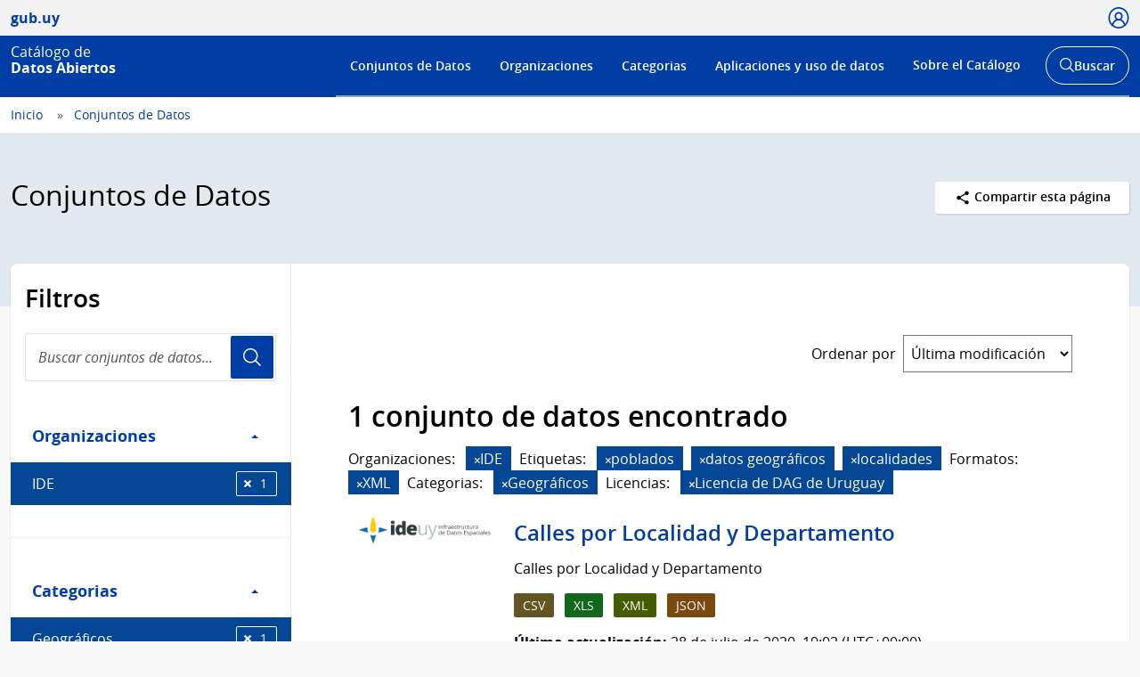

--- FILE ---
content_type: text/html; charset=utf-8
request_url: https://catalogodatos.gub.uy/dataset/?sort=metadata_modified+desc&organization=ide&tags=poblados&tags=datos+geogr%C3%A1ficos&res_format=XML&q=&groups=geograficos&license_id=odc-uy&amp=&tags=localidades
body_size: 47758
content:
<!DOCTYPE html>
<!--[if IE 9]> <html lang="es" class="ie9"> <![endif]-->
<!--[if gt IE 8]><!--> <html lang="es"  > <!--<![endif]-->
  <head>
    <meta charset="utf-8" />
      <meta name="csrf_field_name" content="_csrf_token" />
      <meta name="_csrf_token" content="IjJhMzMwMDVhNDAyZTQzMTFmZjg0ZDlkZmQyYTBlZTVjMmQwYTE2OWUi.aW79Hg.TYYFitZn1o5T4GhGHJS2MnnlPRk" />

      <meta name="generator" content="ckan 2.10.6" />
      <meta name="viewport" content="width=device-width, initial-scale=1.0">
    <title>Conjuntos de Datos - Catálogo de Datos Abiertos</title>

    
    
    
    
    <link rel="shortcut icon" href="/base/images/ckan.ico" />
    
    <link href="//netdna.bootstrapcdn.com/font-awesome/3.2.1/css/font-awesome.css" rel="stylesheet">

    
        <!-- Google tag (gtag.js) -->
<script async src="https://www.googletagmanager.com/gtag/js?id=G-R4801RQF4Z"></script>
<script>
 window.dataLayer = window.dataLayer || [];
 function gtag(){dataLayer.push(arguments);}

 gtag('set', 'linker', );
 gtag('js', new Date());

  document.addEventListener('DOMContentLoaded', function () {
    let id_rec = document.getElementById('id_rec');
    let form_ext = document.getElementById('form_ext');
    if (id_rec && form_ext) {
     let dat_priv = document.getElementById('dat_priv');
     let org_name = document.getElementById('org_name');
     let dat_name = document.getElementById('dat_name');
     let rec_name = document.getElementById('rec_name');
     let id_org = document.getElementById('id_org');
     let id_dat = document.getElementById('id_dat');
     let res_state = document.getElementById('res_state')
     let res_modified = document.getElementById('res_modified');
     let res_created = document.getElementById('res_created')
     if (org_name && dat_name && rec_name) {
         gtag('config', 'G-R4801RQF4Z', {
             anonymize_ip: true,
             'dataset_privacy': dat_priv.textContent,
             'organization_name': org_name.textContent,
             'organization_id': id_org.textContent,
             'dataset_name': dat_name.textContent,
             'dataset_id': id_dat.textContent,
             'resource_name': rec_name.textContent,
             'resource_id': id_rec.textContent,
             'resource_state': res_state.textContent,
             'modified_res': res_modified.textContent.trim(),
             'created_res': res_created.textContent.trim(),
             'format_ext': form_ext.textContent,
             linker: {
                 domains: []
             }
         });
     }
    } else {
      let dat_priv = document.getElementById('dat_priv');
      let dat_state = document.getElementById('dat_state')
      let org_name = document.getElementById('org_name');
      let dat_name = document.getElementById('dat_name');
      let dat_author = document.getElementById('dat_author');
      let dat_modified = document.getElementById('dat_modified');
      let dat_created = document.getElementById('dat_created');
      let frec_update = document.getElementById('frec_update');
      if (org_name && dat_name) {
          let id_org = document.getElementById('id_org');
          let id_dat = document.getElementById('id_dat');
          gtag('config', 'G-R4801RQF4Z', {
              anonymize_ip: true,
              'dataset_privacy': dat_priv.textContent,
              'dataset_state': dat_state.textContent,
              'organization_name': org_name.textContent,
              'organization_id': id_org.textContent,
              'dataset_name': dat_name.textContent,
              'dataset_id': id_dat.textContent,
              'dataset_author': dat_author.textContent,
              'dataset_modified': dat_modified.textContent.trim(),
              'dataset_created': dat_created.textContent.trim(),
              'freq_update': frec_update.textContent,
              linker: {
                  domains: []
              }
          });
      } else {
          let name_group = document.getElementById('name_group');
          if (name_group) {
              gtag('config', 'G-R4801RQF4Z', {
                  anonymize_ip: true,
                  'name_category': name_group.innerText,
                  linker: {
                      domains: []
                  }
              });
          }
          gtag('config', 'G-R4801RQF4Z', {
             anonymize_ip: true,
             linker: {
                 domains: []
             }
         });
      }
    }
 });

  function descargas(resource_id) {
      console.log(resource_id)
          let resource_name = document.getElementById('name_rec_' + resource_id);
          let res_id = document.getElementById('res_id_' + resource_id);
          let format_ext = document.getElementById('form_ext_' + resource_id);
          if (resource_name && res_id && format_ext) {
              let org_name = document.getElementById('org_name');
              let dat_name = document.getElementById('dat_name');
              let id_org = document.getElementById('id_org');
              let id_dat = document.getElementById('id_dat');
              if (org_name && dat_name && id_org && id_dat) {
                  gtag('event', 'Download', {
                      anonymize_ip: true,
                      'organization_name': org_name.textContent,
                      'organization_id': id_org.textContent,
                      'dataset_name': dat_name.textContent,
                      'dataset_id': id_dat.textContent,
                      'resource_name': resource_name.textContent,
                      'resource_id': res_id.textContent,
                      'format_ext': format_ext.textContent,
                      linker: {
                          domains: []
                      },
                  });
              }
          }
};
</script>
    

    
        <link rel="alternate" type="text/n3" href="https://catalogodatos.gub.uy/catalog.n3"/>
        <link rel="alternate" type="text/turtle" href="https://catalogodatos.gub.uy/catalog.ttl"/>
        <link rel="alternate" type="application/rdf+xml" href="https://catalogodatos.gub.uy/catalog.xml"/>
        <link rel="alternate" type="application/ld+json" href="https://catalogodatos.gub.uy/catalog.jsonld"/>
    

  
    
    
      
      
      
    
    
    

    

  


    
    
      
      
    
    <script src="https://code.jquery.com/jquery-3.5.1.min.js"></script>
    <script src="//cdn.jsdelivr.net/alasql/latest/alasql.min.js"></script>
    <script src="//cdn.jsdelivr.net/npm/bootstrap@4.6.2/dist/js/bootstrap.bundle.min.js"></script>


    
    <link href="/webassets/base/1c87a999_main.css" rel="stylesheet"/>
<link href="/webassets/ckanext-geoview/f197a782_geo-resource-styles.css" rel="stylesheet"/>
<link href="/webassets/ckanext-harvest/c95a0af2_harvest_css.css" rel="stylesheet"/>
<link href="/webassets/ckanext-activity/6ac15be0_activity.css" rel="stylesheet"/>
    <link href="/css/agesic.css" rel="stylesheet">
    <link href="/css/custom-catalogo-2.css" rel="stylesheet">
    <link href="/css/portal-unificado.css" rel="stylesheet">
    <link href="/css/custom.css" rel="stylesheet">
    <link href="/css/custom-estadisticas-20230328.css" rel="stylesheet">
    <link href="/css/d3-geomap.min.css" rel="stylesheet">

  </head>

  
  <body data-site-root="https://catalogodatos.gub.uy/" data-locale-root="https://catalogodatos.gub.uy/" >

    <!--
  
    <div class="visually-hidden-focusable"><a href="#content">Skip to main content</a></div>
  
-->
    


<header class="Header Header--slim Header--catalogo Header--blue">
    <div class="Header-top">
        <div class="Container">
            <div class="Header-site">
                <a href="http://datos.gub.uy/" class="Parent">
                    <span class="Brand Brand--sm">
                        <span class="Brand-text">gub.uy</span>
                    </span>
                </a>
            </div>

                    <div class="Header-login">
                
                    
                        <div class="User user-access">
                          <a href="/user/login" class="js-user is-open" tabindex="0">
                            <span class="u-hideVisually">Usuario</span>
                            <span class="Icon Icon--user--blue"></span>
                          </a>
                        </div>
                        <!--<div class="User-dropdown js-userDropdown">
								<a class="js-user close-dropdown-user is-open">
									<img src="assets/icons/icon-close.svg" width="16" height="16" alt="Ícono cerrar">
								</a>
								<div class="Dropdown-links">
									<h5 class="Dropdown-links-title">Ingresar</h5>
									<a href="?user">Perfil gub.uy</a>
									<a href="?user" class="u-alternativeLink">Área de usuario del Catálogo</a>
								</div>
							</div>
                        </div>-->
                    
                
            </div>
        </div>
    </div>
    <div class="Header-body">
        <div class="Container">
            <div class="Header-logo">
                <!--Logo-->
                <a href="/">
                    <div class="Logo">
                        <div class="Logo-text">
                            <h1 class="Logo-title">
                                <span class="Logo-role">Catálogo de</span>
                                <span>Datos Abiertos</span>
                            </h1>
                        </div>
                    </div>
                </a>
            </div>
            <div class="Header-right">
                <div class="NavSearch-wrapper">
                    <!-- Menú -->
                    <nav class="Nav--flex js-navDropdown show" id="menu">
                    <h2 class="v-h" style="color: #FFFFFF">Menú de navegación</h2>
                        <ul>
                            <li>
                                <!-- Ejemplo de item de menú seleccionado -->
                                <!-- <a href="#" id="item-1" class="Nav-inside">Institucional</a> -->
                                <a href="/dataset/" id="item-1">Conjuntos de Datos</a></li>
                            <li><a href="/organization/" id="item-2">Organizaciones</a></li>
                            <li><a href="/group/" id="item-3">Categorias</a></li>
                            <li><a href="/showcase/" id="item-4">Aplicaciones y uso de datos</a>
                            </li>
                            <li>
                                <a href="#" id="item-5">Sobre el Catálogo</a>
                                <div class="subnav">
                                    <ul>
                                        <li><a href="/about">Acerca de</a></li>
                                        <li><a href="https://www.gub.uy/agencia-gobierno-electronico-sociedad-informacion-conocimiento/comunicacion/publicaciones?field_tipo_de_publicacion_target_id=36&field_tematica_gubuy=366&field_fecha_by_year=All&field_fecha_by_month=All&field_publico_gubuy=All"
                                               target="_blank">Centro de recursos</a></li>
                                        <li><a href="/agesic/portal/estadisticas">Panel de estadísticas</a></li>
                                        <li><a href="https://www.gub.uy/agencia-gobierno-electronico-sociedad-informacion-conocimiento/listado-por-filtro?tipo%5B0%5D=noticias&tematica%5B0%5D=366"
                                               target="_blank">Novedades</a></li>
                                        <li><a href="/agesic/portal/faq">Preguntas frecuentes</a></li>
                                        <li><a href="/agesic/portal/feedback">Ayúdanos a mejorar</a></li>
                                        <li><a href="https://www.gub.uy/terminos-condiciones-uso" target="_blank">Términos de uso</a></li>
                                        <li><a href="https://www.gub.uy/contacto" target="_blank">Contacto</a></li>
                                    </ul>
                                </div>
                            </li>
                        </ul>
                    </nav>
                    <!-- Botón abrir buscador -->
                    <div class="searchButtonWrap-md" id="searchButtonWrap-md">
                        <button class="Button Button--inverse Button--w-icon" aria-label="Abrir buscador y buscar">
                            <svg xmlns="http://www.w3.org/2000/svg" width="20.28" height="20.279"
                                 viewBox="0 0 20.28 20.279">
                                <path fill="#6D6E70"
                                      d="M8.361 16.722C3.75 16.722 0 12.971 0 8.361S3.75 0 8.361 0c4.611 0 8.363 3.75 8.363 8.361s-3.752 8.361-8.363 8.361zm0-15.222C4.578 1.5 1.5 4.578 1.5 8.361s3.078 6.861 6.861 6.861c3.784 0 6.863-3.078 6.863-6.861S12.145 1.5 8.361 1.5z"></path>
                                <path fill="#6D6E70" d="M14.2 13.139l6.08 6.08-1.06 1.06-6.08-6.08z"></path>
                            </svg>
                            <span class="u-hideVisually">Abrir buscador y</span> Buscar
                        </button>
                    </div>
                    <!-- Buscador -->
                    <div class="Header-search">
                        <div class="navButtonWrap-md">
                            <button class="Button Button--primary Button--w-icon" id="navButtonWrap-md"
                                    aria-label="Abrir menú">
                                <svg version="1.1" id="Capa_1" xmlns="http://www.w3.org/2000/svg"
                                     xmlns:xlink="http://www.w3.org/1999/xlink" x="0px" y="0px" viewBox="0 0 20 21"
                                     xml:space="preserve">
										<path d="M0,17.2v-1.7h20v1.7H0z M0,11.3V9.7h20v1.7H0z M0,5.5V3.8h20v1.7H0z"></path>
								</svg>
                                Menú
                            </button>
                        </div>

                        <!-- Cabezal del catálogo muestra el buscador desplegado al entrar -->
                        <div class="search-form" id="search-form">
                            <div class="Search">
                                <form action="/dataset/">
                                    <label for="search" class="u-hideVisually">Buscar en el Catálogo</label>
                                    <input id="search" class="Search-input" type="search" name="q" placeholder="Buscar en el Catálogo">
                                    <button class="Search-button" type="submit">Usuario</button>
                                </form>
                            </div>
                        </div>
                    </div>
                </div>
                <!-- Botónes para llamar al menú/buscador en móvil -->
                <!-- Disparador del menú en móvil -->
                <div class="navButtonWrap u-md-hide">
                    <button class="js-navTrigger Button--w-icon" aria-label="Desplegar menú">
                        <svg fill="#000000" class="menu" height="14" width="14" xmlns="http://www.w3.org/2000/svg"
                             x="0px" y="0px" viewBox="0 0 14 14">
                            <path d="M13.1,7.7H0.9C0.5,7.7,0.2,7.4,0.2,7s0.3-0.8,0.8-0.8h12.1c0.4,0,0.8,0.3,0.8,0.8S13.5,7.7,13.1,7.7z"></path>
                            <path d="M13.1,11.8H0.9c-0.4,0-0.8-0.3-0.8-0.8s0.3-0.8,0.8-0.8h12.1c0.4,0,0.8,0.3,0.8,0.8S13.5,11.8,13.1,11.8z"></path>
                            <path d="M13.1,3.7H0.9C0.5,3.7,0.2,3.4,0.2,3s0.3-0.8,0.8-0.8h12.1c0.4,0,0.8,0.3,0.8,0.8S13.5,3.7,13.1,3.7z"></path>
                        </svg>
                        <svg fill="#000000" class="close" xmlns="http://www.w3.org/2000/svg" x="0px" y="0px"
                             viewBox="0 0 14 14">
                            <path d="M1.9,12.7c-0.2,0-0.3-0.1-0.4-0.2c-0.2-0.2-0.2-0.6,0-0.9L11.6,1.5c0.2-0.2,0.6-0.2,0.9,0c0.2,0.2,0.2,0.6,0,0.9L2.4,12.5 C2.3,12.6,2.1,12.7,1.9,12.7z"></path>
                            <path d="M12,12.6c-0.2,0-0.3-0.1-0.4-0.2l-10-10c-0.2-0.2-0.2-0.6,0-0.9s0.6-0.2,0.9,0l10,10c0.2,0.2,0.2,0.6,0,0.9 C12.3,12.5,12.1,12.6,12,12.6z"></path>
                        </svg>
                        <span><span class="u-hideVisually">Desplegar </span>Menú</span>
                    </button>
                </div>

                <!-- Disparador del buscador en móvil -->
                <div class="searchButtonWrap u-md-hide">
                    <button class="js-searchTrigger Button--w-icon">
		            <span class="search">
			        <span class="u-hideVisually">Abrir buscador</span>
			        <svg fill="#000000" xmlns="http://www.w3.org/2000/svg" x="0px" y="0px" viewBox="0 0 14 14">
				        <path d="M5.9,10.9C3.2,10.9,1,8.7,1,5.9S3.2,1,5.9,1s4.9,2.2,4.9,4.9S8.7,10.9,5.9,10.9z M5.9,1.9c-2.2,0-4.1,1.8-4.1,4.1 S3.7,10,5.9,10C8.2,10,10,8.2,10,5.9S8.2,1.9,5.9,1.9z"></path>
				        <path d="M9.4,8.8l3.6,3.6L12.4,13L8.8,9.4L9.4,8.8z"></path>
			        </svg>
		            </span>
                        <span class="close">
			        <span class="u-hideVisually">Cerrar buscador</span>
			        <svg fill="#000000" xmlns="http://www.w3.org/2000/svg" x="0px" y="0px" viewBox="0 0 14 14">
				    <path d="M1.9,12.7c-0.2,0-0.3-0.1-0.4-0.2c-0.2-0.2-0.2-0.6,0-0.9L11.6,1.5c0.2-0.2,0.6-0.2,0.9,0c0.2,0.2,0.2,0.6,0,0.9L2.4,12.5 C2.3,12.6,2.1,12.7,1.9,12.7z"></path>
				    <path d="M12,12.6c-0.2,0-0.3-0.1-0.4-0.2l-10-10c-0.2-0.2-0.2-0.6,0-0.9s0.6-0.2,0.9,0l10,10c0.2,0.2,0.2,0.6,0,0.9 C12.3,12.5,12.1,12.6,12,12.6z"></path>
			        </svg>
		            </span>
                    </button>
                </div>
            </div>
        </div>
    </div>
</header>
  
    <div class="main">
  <div id="content" class="container-ignored">

    
      <div class="flash-messages">
        
          
        
      </div>
    

    
      
        <div class="Breadcrumb">
          
            <div class="Container">
              <ul>
                <li><a href="/"><span> Inicio </span></a></li>
                
  <li class="active"><a href="/dataset/">Conjuntos de Datos</a></li>

              </ul>
            </div>
          
        </div>
      
    

    
      <div class="Group Group--color1 UN-cabezal">
        <div class="Container">
          <div class="UN-cabezal-header">
            
  <h2 class="Group-title UN-cabezal-title">Conjuntos de Datos</h2>

            

            <div class="Page-actions Dropdown u-right" tabindex="0">
                <div class="Dropdown-trigger Button Button--white Button--small">
                    <span class="Icon Icon--share Icon--small"></span> Compartir esta página
                </div>

                <div class="Dropdown-menu">
                    <div class="List">
                        <a href="https://www.facebook.com/sharer.php?u=https://catalogodatos.gub.uy/dataset/?sort=metadata_modified+desc&amp;organization=ide&amp;tags=poblados&amp;tags=datos+geogr%C3%A1ficos&amp;res_format=XML&amp;q=&amp;groups=geograficos&amp;license_id=odc-uy&amp;amp=&amp;tags=localidades" class="List-item">Facebook</a>
                        <a href="https://twitter.com/share?url=https://catalogodatos.gub.uy/dataset/?sort=metadata_modified+desc&amp;organization=ide&amp;tags=poblados&amp;tags=datos+geogr%C3%A1ficos&amp;res_format=XML&amp;q=&amp;groups=geograficos&amp;license_id=odc-uy&amp;amp=&amp;tags=localidades" class="List-item">Twitter</a>
                        <a href="https://www.google.com/" class="List-item">Google +</a>
                    </div>
                </div>
            </div>

          </div>
        </div>
      </div>
    

    <div id="contenido" class="u-main UN-contenido">
      <div class="Container">
        <div class="Page Page--hasNav">
          <div class="Grid Grid--noGutter">
            
              
              

              
                <div class="Grid-item u-md-size1of4">
                  
    





<div class="filters">
  <h3 class="u-p2 u-pt3 u-mb0">Filtros</h3>
    <div class="Search u-m2 u-mt1">
        <form id="dataset-search-form-filter" class="search-form no-bottom-border"
      method="get" data-module="select-switch">
            <label for="search-filter" class="u-hideVisually">Buscar conjuntos de datos...</label>
            <input id="search-filter" class="Search-input" aria-label="Buscar conjuntos de datos..." type="search" name="q" value="" autocomplete="off" placeholder="Buscar conjuntos de datos..." required pattern="[a-zA-Z0-9Á-ü .+-_,]+">
            <button class="Search-button">Usuario</button>
        </form>
    </div>
  <a class="close no-text hide-filters"><i class="fa fa-times-circle"></i><span class="text">close</span></a>
</div>

    <div class="filters">
      <div>
      
        

    
    
	
	    
      
        <div class="Page-nav">
		<section class="module module-narrow module-shallow">
        <h3 class="v-h">Filtro Organizaciones</h3>
          
            
          <a class="Page-navTitle" role="button" data-toggle="collapse" href="#collapseOrganizaciones" aria-expanded="true" aria-controls="collapseOrganizaciones">
            Organizaciones
            <span class="u-right caret"></span>
          </a>
          
          
			
            
              <div class="collapse in bootstrap-collapse" role="region" id="collapseOrganizaciones" aria-label="Organizaciones">
                <ul class="Page-navFilters">
                  
                    
                    
                    
                    
                      <li class=" is-selected">
                        <a href="/dataset/?sort=metadata_modified+desc&amp;tags=poblados&amp;tags=datos+geogr%C3%A1ficos&amp;tags=localidades&amp;res_format=XML&amp;q=&amp;groups=geograficos&amp;license_id=odc-uy&amp;amp=" title="">
                            IDE
                          <span class="Tags-item">1</span>
                        </a>
                      </li>
                  
                </ul>
              </div>

              <p class="module-footer">
                
                
                
              </p>
            
            
          
		</section>
        </div>
      
	
    

      
        

    
    
	
	    
      
        <div class="Page-nav">
		<section class="module module-narrow module-shallow">
        <h3 class="v-h">Filtro Categorias</h3>
          
            
          <a class="Page-navTitle" role="button" data-toggle="collapse" href="#collapseCategorias" aria-expanded="true" aria-controls="collapseCategorias">
            Categorias
            <span class="u-right caret"></span>
          </a>
          
          
			
            
              <div class="collapse in bootstrap-collapse" role="region" id="collapseCategorias" aria-label="Categorias">
                <ul class="Page-navFilters">
                  
                    
                    
                    
                    
                      <li class=" is-selected">
                        <a href="/dataset/?sort=metadata_modified+desc&amp;organization=ide&amp;tags=poblados&amp;tags=datos+geogr%C3%A1ficos&amp;tags=localidades&amp;res_format=XML&amp;q=&amp;license_id=odc-uy&amp;amp=" title="">
                            Geográficos
                          <span class="Tags-item">1</span>
                        </a>
                      </li>
                  
                </ul>
              </div>

              <p class="module-footer">
                
                
                
              </p>
            
            
          
		</section>
        </div>
      
	
    

      
        

    
    
	
	    
      
        <div class="Page-nav">
		<section class="module module-narrow module-shallow">
        <h3 class="v-h">Filtro Etiquetas</h3>
          
            
          <a class="Page-navTitle" role="button" data-toggle="collapse" href="#collapseEtiquetas" aria-expanded="true" aria-controls="collapseEtiquetas">
            Etiquetas
            <span class="u-right caret"></span>
          </a>
          
          
			
            
              <div class="collapse in bootstrap-collapse" role="region" id="collapseEtiquetas" aria-label="Etiquetas">
                <ul class="Page-navFilters">
                  
                    
                    
                    
                    
                      <li class="">
                        <a href="/dataset/?sort=metadata_modified+desc&amp;organization=ide&amp;tags=poblados&amp;tags=datos+geogr%C3%A1ficos&amp;tags=localidades&amp;res_format=XML&amp;q=&amp;groups=geograficos&amp;license_id=odc-uy&amp;amp=&amp;tags=Calles" title="">
                            Calles
                          <span class="Tags-item">1</span>
                        </a>
                      </li>
                  
                    
                    
                    
                    
                      <li class=" is-selected">
                        <a href="/dataset/?sort=metadata_modified+desc&amp;organization=ide&amp;tags=poblados&amp;tags=localidades&amp;res_format=XML&amp;q=&amp;groups=geograficos&amp;license_id=odc-uy&amp;amp=" title="">
                            datos geográficos
                          <span class="Tags-item">1</span>
                        </a>
                      </li>
                  
                    
                    
                    
                    
                      <li class=" is-selected">
                        <a href="/dataset/?sort=metadata_modified+desc&amp;organization=ide&amp;tags=poblados&amp;tags=datos+geogr%C3%A1ficos&amp;res_format=XML&amp;q=&amp;groups=geograficos&amp;license_id=odc-uy&amp;amp=" title="">
                            localidades
                          <span class="Tags-item">1</span>
                        </a>
                      </li>
                  
                    
                    
                    
                    
                      <li class=" is-selected">
                        <a href="/dataset/?sort=metadata_modified+desc&amp;organization=ide&amp;tags=datos+geogr%C3%A1ficos&amp;tags=localidades&amp;res_format=XML&amp;q=&amp;groups=geograficos&amp;license_id=odc-uy&amp;amp=" title="">
                            poblados
                          <span class="Tags-item">1</span>
                        </a>
                      </li>
                  
                </ul>
              </div>

              <p class="module-footer">
                
                
                
              </p>
            
            
          
		</section>
        </div>
      
	
    

      
        

    
    
	
	    
      
        <div class="Page-nav">
		<section class="module module-narrow module-shallow">
        <h3 class="v-h">Filtro Formatos</h3>
          
            
          <a class="Page-navTitle" role="button" data-toggle="collapse" href="#collapseFormatos" aria-expanded="true" aria-controls="collapseFormatos">
            Formatos
            <span class="u-right caret"></span>
          </a>
          
          
			
            
              <div class="collapse in bootstrap-collapse" role="region" id="collapseFormatos" aria-label="Formatos">
                <ul class="Page-navFilters">
                  
                    
                    
                    
                    
                      <li class="">
                        <a href="/dataset/?sort=metadata_modified+desc&amp;organization=ide&amp;tags=poblados&amp;tags=datos+geogr%C3%A1ficos&amp;tags=localidades&amp;res_format=XML&amp;q=&amp;groups=geograficos&amp;license_id=odc-uy&amp;amp=&amp;res_format=CSV" title="">
                            CSV
                          <span class="Tags-item">1</span>
                        </a>
                      </li>
                  
                    
                    
                    
                    
                      <li class="">
                        <a href="/dataset/?sort=metadata_modified+desc&amp;organization=ide&amp;tags=poblados&amp;tags=datos+geogr%C3%A1ficos&amp;tags=localidades&amp;res_format=XML&amp;q=&amp;groups=geograficos&amp;license_id=odc-uy&amp;amp=&amp;res_format=JSON" title="">
                            JSON
                          <span class="Tags-item">1</span>
                        </a>
                      </li>
                  
                    
                    
                    
                    
                      <li class="">
                        <a href="/dataset/?sort=metadata_modified+desc&amp;organization=ide&amp;tags=poblados&amp;tags=datos+geogr%C3%A1ficos&amp;tags=localidades&amp;res_format=XML&amp;q=&amp;groups=geograficos&amp;license_id=odc-uy&amp;amp=&amp;res_format=XLS" title="">
                            XLS
                          <span class="Tags-item">1</span>
                        </a>
                      </li>
                  
                    
                    
                    
                    
                      <li class=" is-selected">
                        <a href="/dataset/?sort=metadata_modified+desc&amp;organization=ide&amp;tags=poblados&amp;tags=datos+geogr%C3%A1ficos&amp;tags=localidades&amp;q=&amp;groups=geograficos&amp;license_id=odc-uy&amp;amp=" title="">
                            XML
                          <span class="Tags-item">1</span>
                        </a>
                      </li>
                  
                </ul>
              </div>

              <p class="module-footer">
                
                
                
              </p>
            
            
          
		</section>
        </div>
      
	
    

      
        

    
    
	
	    
      
        <div class="Page-nav">
		<section class="module module-narrow module-shallow">
        <h3 class="v-h">Filtro Licencias</h3>
          
            
          <a class="Page-navTitle" role="button" data-toggle="collapse" href="#collapseLicencias" aria-expanded="true" aria-controls="collapseLicencias">
            Licencias
            <span class="u-right caret"></span>
          </a>
          
          
			
            
              <div class="collapse in bootstrap-collapse" role="region" id="collapseLicencias" aria-label="Licencias">
                <ul class="Page-navFilters">
                  
                    
                    
                    
                    
                      <li class=" is-selected">
                        <a href="/dataset/?sort=metadata_modified+desc&amp;organization=ide&amp;tags=poblados&amp;tags=datos+geogr%C3%A1ficos&amp;tags=localidades&amp;res_format=XML&amp;q=&amp;groups=geograficos&amp;amp=" title="">
                            Licencia de DAG de Uruguay
                          <span class="Tags-item">1</span>
                        </a>
                      </li>
                  
                </ul>
              </div>

              <p class="module-footer">
                
                
                
              </p>
            
            
          
		</section>
        </div>
      
	
    

      
      </div>
      <a class="close no-text hide-filters"><i class="fa fa-times-circle"></i><span class="text">close</span></a>
    </div>

                </div>
              

              
                <div class="Grid-item u-md-size3of4" role="main">
                  <div class="Page-body">
                    
  <section class="module">
    <div class="module-content">
      
        
      
      
        
        
        







<form id="dataset-search-form" class="search-form" method="get" data-module="select-switch">

  
      <div style="display: none">
        <div class="input-group search-input-group">
          <input aria-label="Buscar en el Catálogo" id="field-giant-search" type="text" class="form-control input-lg" name="q" value="" autocomplete="off" placeholder="Buscar en el Catálogo">
        </div>
      </div>
    

  
    <span>






<input type="hidden" name="organization" value="ide" />





<input type="hidden" name="tags" value="poblados" />





<input type="hidden" name="tags" value="datos geográficos" />





<input type="hidden" name="tags" value="localidades" />





<input type="hidden" name="res_format" value="XML" />





<input type="hidden" name="groups" value="geograficos" />





<input type="hidden" name="license_id" value="odc-uy" />



</span>
  

  
    
      <div class="Page-info">
        <div class="Bar">
          <div class="Bar-cell u-textRight">
            <label for="field-order-by" class="u-mb0 u-mr1 sort_by_order_filter">Ordenar por</label>
          </div>
          <div class="Bar-cell Bar-cell-with">
            <select id="field-order-by" name="sort" class="Form-select">
              
                
                  <option value="score desc, metadata_modified desc">Relevancia</option>
                
              
                
                  <option value="title_string asc">Nombre Ascendente</option>
                
              
                
                  <option value="title_string desc">Nombre Descendente</option>
                
              
                
                  <option value="metadata_modified desc" selected="selected">Última modificación</option>
                
              
                
                  <option value="views_recent desc">Popular</option>
                
              
            </select>
          </div>
        </div>
      </div>
    
  

  
    <!-- input accesible (oculto visualmente, pero cumple con WCAG) -->
    <input type="submit" value="title" class="u-hideVisually">
    
      <h2>

  
  
  
  

1 conjunto de datos encontrado</h2>
    
  

  
    
      <div class="Tags u-mb3">
        
          
          <p class="u-mr1 u-mb0 u-inlineBlock">Organizaciones:</p>
          
            <span class="filtered pill">
              <a href="/dataset/?sort=metadata_modified+desc&amp;tags=poblados&amp;tags=datos+geogr%C3%A1ficos&amp;tags=localidades&amp;res_format=XML&amp;q=&amp;groups=geograficos&amp;license_id=odc-uy&amp;amp=" class="remove" title="Eliminar"><i class="fa fa-times"></i></a>IDE
            </span>
          
        
          
          <p class="u-mr1 u-mb0 u-inlineBlock">Etiquetas:</p>
          
            <span class="filtered pill">
              <a href="/dataset/?sort=metadata_modified+desc&amp;organization=ide&amp;tags=datos+geogr%C3%A1ficos&amp;tags=localidades&amp;res_format=XML&amp;q=&amp;groups=geograficos&amp;license_id=odc-uy&amp;amp=" class="remove" title="Eliminar"><i class="fa fa-times"></i></a>poblados
            </span>
          
            <span class="filtered pill">
              <a href="/dataset/?sort=metadata_modified+desc&amp;organization=ide&amp;tags=poblados&amp;tags=localidades&amp;res_format=XML&amp;q=&amp;groups=geograficos&amp;license_id=odc-uy&amp;amp=" class="remove" title="Eliminar"><i class="fa fa-times"></i></a>datos geográficos
            </span>
          
            <span class="filtered pill">
              <a href="/dataset/?sort=metadata_modified+desc&amp;organization=ide&amp;tags=poblados&amp;tags=datos+geogr%C3%A1ficos&amp;res_format=XML&amp;q=&amp;groups=geograficos&amp;license_id=odc-uy&amp;amp=" class="remove" title="Eliminar"><i class="fa fa-times"></i></a>localidades
            </span>
          
        
          
          <p class="u-mr1 u-mb0 u-inlineBlock">Formatos:</p>
          
            <span class="filtered pill">
              <a href="/dataset/?sort=metadata_modified+desc&amp;organization=ide&amp;tags=poblados&amp;tags=datos+geogr%C3%A1ficos&amp;tags=localidades&amp;q=&amp;groups=geograficos&amp;license_id=odc-uy&amp;amp=" class="remove" title="Eliminar"><i class="fa fa-times"></i></a>XML
            </span>
          
        
          
          <p class="u-mr1 u-mb0 u-inlineBlock">Categorias:</p>
          
            <span class="filtered pill">
              <a href="/dataset/?sort=metadata_modified+desc&amp;organization=ide&amp;tags=poblados&amp;tags=datos+geogr%C3%A1ficos&amp;tags=localidades&amp;res_format=XML&amp;q=&amp;license_id=odc-uy&amp;amp=" class="remove" title="Eliminar"><i class="fa fa-times"></i></a>Geográficos
            </span>
          
        
          
          <p class="u-mr1 u-mb0 u-inlineBlock">Licencias:</p>
          
            <span class="filtered pill">
              <a href="/dataset/?sort=metadata_modified+desc&amp;organization=ide&amp;tags=poblados&amp;tags=datos+geogr%C3%A1ficos&amp;tags=localidades&amp;res_format=XML&amp;q=&amp;groups=geograficos&amp;amp=" class="remove" title="Eliminar"><i class="fa fa-times"></i></a>Licencia de DAG de Uruguay
            </span>
          
        
      </div>
      <a class="show-filters btn btn-default">Filtrar Resultados</a>
    
  

</form>




      
      
        <div>
    <div class="list_order_popular">
        <ul class="List List--media">
            
                
                    




  <li class="dataset-item">
    
    <div class="Media-image">
        
        
            
                <img class="images-item" src="/uploads/group/2017-07-25-135850.367561logoIde00.png"
                     alt="IDE">
            
            <br/>
        
    </div>
    <div class="Media-body">
        <div class="dataset-content">
            
                <h3 class="dataset-heading">
                    
                        
                    
                    
                        <a href="/dataset/ide-calles-por-localidad-y-departamento">Calles por Localidad y Departamento</a>
                    
                    
                        
                        
                    
                </h3>
            
            
                
          
            <div>Calles por Localidad y Departamento</div>
          
        
            
            
                <div class="Tags u-mb1">
                    
                        
                            <a href="/dataset/ide-calles-por-localidad-y-departamento"
                               class="Tags-item Tags-item--csv"
                               data-format="csv">CSV</a>
                        
                            <a href="/dataset/ide-calles-por-localidad-y-departamento"
                               class="Tags-item Tags-item--xls"
                               data-format="xls">XLS</a>
                        
                            <a href="/dataset/ide-calles-por-localidad-y-departamento"
                               class="Tags-item Tags-item--xml"
                               data-format="xml">XML</a>
                        
                            <a href="/dataset/ide-calles-por-localidad-y-departamento"
                               class="Tags-item Tags-item--json"
                               data-format="json">JSON</a>
                        
                    
                </div>
            
            <p class="last_update">
                <strong>Última actualización:</strong> 
<span class="automatic-local-datetime" data-datetime="2020-07-28T16:02:57-0300">
    julio 28, 2020, 16:02 (-0300)
</span>
            </p>
            <p class="organization"><strong>Publicador:</strong> <a
                    href="/organization/ide">
                IDE</a>
            <p class="group">
                <strong>Categorias:</strong> 

    
        
            <a href="/group/geograficos">Geográficos</a>
        
        
    

            </p>
            <p class="tags">
                <strong>Etiquetas:</strong> 

    
        
            <a href="/dataset/?tags=Calles">Calles</a>
        
        
            ,
        
    
        
            <a href="/dataset/?tags=datos+geogr%C3%A1ficos">datos geográficos</a>
        
        
            ,
        
    
        
            <a href="/dataset/?tags=localidades">localidades</a>
        
        
            ,
        
    
        
            <a href="/dataset/?tags=poblados">poblados</a>
        
        
    
</p>
        </div>
    </div>

  </li>

                
            
        </ul>
    </div>
</div>
      
    </div>

    
      
    
  </section>

                  </div>
                </div>
              

            
          </div>
        </div>
      </div>
    </div>
  </div>
  </div>
  
    <footer>
    <figure>
        <div class="Feedback">
            <div class="Container">
                <div class="u-cfx">
                    <div class="Feedback-error">
                        <span>Si encontraste algún error en este sitio:</span>
                        <a href="/agesic/portal/feedback" class="u-ml0">ayúdanos a mejorarlo</a>
                    </div>
                </div>
            </div>
        </div>
    </figure>
    <div class="Footer Footer--minisitio Footer--catalogo">
        <h2 class="u-hideVisually" data-element-id="headingsMap-11" data-headingsmap-highlight="true">Pie de página</h2>
        <div class="Footer-body">
            <div class="Container">
                <div class="Grid">
                    <div class="Grid-item u-md-size1of3">
                        <div class="Footer-info u-md-pr3">
                            <h3 class="Footer-title">Catálogo de Datos Abiertos</h3>
                            <address>
                                <p><span>Dirección:</span> Liniers 1324 piso 4</p>
                                <p><span>Teléfono:</span> (+598) 2901 2929</p>
                                <p><span>Horario de atención:</span><br>Lunes a viernes de 9:30 a 17:30 hs.</p>
                                <p><span>Correo electrónico:</span> datosabiertos@agesic.gub.uy</p>
                                <p><a>Contacto</a></p>
                            </address>
                            <div class="Footer-social">
							<ul>
								<li><a href="https://web.facebook.com/agesic.uy"><span class="Icon Icon--facebook"></span><span class="u-hideVisually">Facebook</span></a></li>
								<li><a href="https://twitter.com/agesic"><span class="Icon Icon--twitter"></span><span class="u-hideVisually">Twitter</span></a></li>
								<li><a href="https://www.youtube.com/user/AGESIC"><span class="Icon Icon--youtube"></span><span class="u-hideVisually">YouTube</span></a></li>
							</ul>
						</div>
                        </div>
                    </div>
                    <div class="Grid-item u-md-size2of3">
                        <div class="Grid">
                            <div class="Grid-item u-md-size1of3">
                                <div class="Footer-list"></div>
                            </div>
                            <div class="Grid-item u-md-size1of3">
                                <div class="Footer-list u-md-pl3">
                                    <h3>Sobre el Catálogo</h3>
                                    <ul class="u-bullet">
                                        <li><a href="/about">Acerca de</a></li>
                                        <li><a href="https://www.gub.uy/agencia-gobierno-electronico-sociedad-informacion-conocimiento/comunicacion/publicaciones?field_tipo_de_publicacion_target_id=36&field_tematica_gubuy=366&field_fecha_by_year=All&field_fecha_by_month=All&field_publico_gubuy=All" target="_blank">Centro de recursos</a></li>
                                        <li><a href="/agesic/portal/feedback">Ayúdanos a mejorar</a></li>
                                        <li><a href="/terminos-catalogodatos.pdf">Términos de uso</a></li>
                                        
                                        <li><a href="https://www.gub.uy/contacto">Contacto</a></li>
                                    </ul>
                                </div>
                            </div>
                            <div class="Grid-item u-md-size1of3">
                                <div class="Footer-list">
                                    <h3>Acceso por perfiles</h3>
                                    <ul class="u-bullet">
                                        <li><li class="active"><a href="/dataset/">Conjuntos de Datos</a></li>
                                        <li><li><a href="/organization/">Organizaciones</a></li>
                                        <li><li><a href="/group/">Categorias</a></li>
                                        <li><li><a href="/showcase">Aplicaciones</a></li>
                                    </ul>
                                </div>
                            </div>
                        </div>

                        <div class="Footer-logos">
                            <div class="Footer-logo">
                                <a href="https://agesic.gub.uy">
                                    <img src="/images/logo-agesic-blanco.png" alt="Agesic">
                                </a>
                            </div>
                        </div>
                    </div>
                </div>
            </div>
    </div>
        <div class="Footer-bottom">
                <div class="Container">
                    <div class="Footer-logo u-inlineBlock">
				<a href="./">
					<span class="Brand Brand--white Brand--sm">
						<span class="Brand-text">gub.uy</span>
					</span>
				</a>
			    </div>
                <div class="Footer-links">
                    <ul>
                        <li>Sitio oficial de la República Oriental del Uruguay</li>
                        <li><a href="#">Mapa del Sitio</a></li>
                        <li>
                            <a href="/terminos-catalogodatos.pdf" target="_blank">Términos de uso</a>
                        </li>
                        <li><a href="https://www.gub.uy/politica-de-privacidad" target="_blank">Política de
                            privacidad</a>
                        </li>
                        <li><a href="/agesic/portal/accesibilidad">Declaración de accesibilidad</a></li>
                    </ul>
                </div>
            </div>
        </div>
    </div>
    
    
</footer>

  
  
  
  
  
  
    
  
  
    
    
    
        
        
        <div class="js-hide" data-module="google-analytics"
             data-module-googleanalytics_resource_prefix="/downloads/">
        </div>
    



  

      

    
    
    <link href="/webassets/vendor/f3b8236b_select2.css" rel="stylesheet"/>
<link href="/webassets/vendor/d05bf0e7_fontawesome.css" rel="stylesheet"/>
    <script src="/webassets/vendor/8c3c143a_jquery.js" type="text/javascript"></script>
<script src="/webassets/vendor/9cf42cfd_vendor.js" type="text/javascript"></script>
<script src="/webassets/vendor/6d1ad7e6_bootstrap.js" type="text/javascript"></script>
<script src="/webassets/base/6fddaa3f_main.js" type="text/javascript"></script>
<script src="/webassets/agesic/67bdeccb_custom.js" type="text/javascript"></script>
<script src="/webassets/agesic/05808ca5_portal_unificado.js" type="text/javascript"></script>
<script src="/webassets/base/0d750fad_ckan.js" type="text/javascript"></script>
<script src="/webassets/base/cd2c0272_tracking.js" type="text/javascript"></script>
<script src="/webassets/ckanext-googleanalytics/event_tracking.js?71ae8997" type="text/javascript"></script>
<script src="/webassets/activity/0fdb5ee0_activity.js" type="text/javascript"></script>
  </body>
</html>

--- FILE ---
content_type: text/css; charset=utf-8
request_url: https://catalogodatos.gub.uy/css/d3-geomap.min.css
body_size: 268
content:
.d3-geomap text{fill:#333;font-size:8px}
.d3-geomap .background{fill:none;pointer-events:all}
.d3-geomap .unit{cursor:pointer;fill:#ccc;stroke:#000;stroke-width:.4px}
.d3-geomap .legend-bg{fill:#fff;fill-opacity:.8}
.d3-geomap .legend-bar{stroke:#333;stroke-width:1px}